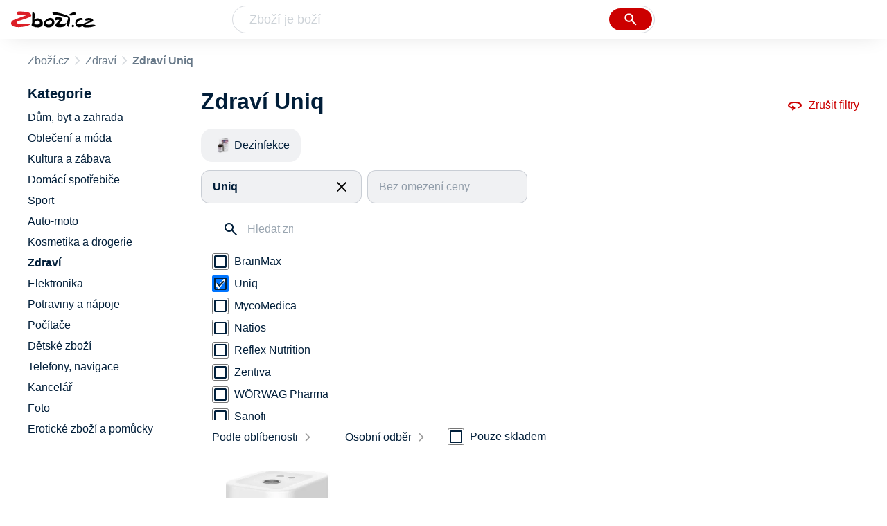

--- FILE ---
content_type: text/html
request_url: https://www.zbozi.cz/zdravi/?vyrobce=uniq
body_size: 6672
content:
<html lang="cs"><head><meta charset="utf-8"><title>Zdraví Uniq - Zbozi.cz</title><meta content="width=device-width, initial-scale=1, interactive-widget=resizes-content" name="viewport"><meta content="Zboží.cz" name="og:site_name"><meta content="1 produktů v kategorii Zdraví Uniq. Porovnejte ceny, zjistěte dostupnost, přečtěte si recenze produktů nebo hodnocení e-shopů!" name="description"><meta content="Zdraví Uniq na Zboží.cz" property="og:title"><meta content="/img/zbozi-og-image.jpg" property="og:image"><meta content="Máme pro vás 1 výrobek v kategorii Zdraví Uniq. Výrobce: Uniq." property="og:description"><link href="https://www.zbozi.cz/zdravi/?vyrobce=uniq" rel="canonical"><script type="application/ld+json">[{"@context":"https:\u002F\u002Fschema.org","@type":"WebSite","name":"Zboží.cz","url":"https:\u002F\u002Fwww.zbozi.cz\u002Fzdravi\u002F?vyrobce=uniq","potentialAction":{"@type":"SearchAction","target":"https:\u002F\u002Fwww.zbozi.cz\u002Fhledej\u002F?q={query}","query-input":{"@type":"PropertyValueSpecification","valueRequired":"https:\u002F\u002Fschema.org\u002FTrue","valueName":"query"}},"publisher":{"@context":"https:\u002F\u002Fschema.org","@type":"Organization","name":"Zboží.cz","url":"https:\u002F\u002Fwww.zbozi.cz\u002F","logo":"https:\u002F\u002Fwww.zbozi.cz\u002Fimg\u002Flogo.png","sameAs":["https:\u002F\u002Fwww.facebook.com\u002Fzbozijebozi","https:\u002F\u002Ftwitter.com\u002Fzbozi_cz","https:\u002F\u002Fcs.wikipedia.org\u002Fwiki\u002FZbo%C5%BE%C3%AD.cz","https:\u002F\u002Fwww.wikidata.org\u002Fwiki\u002FQ24003313"],"email":"zbozi@firma.seznam.cz","telephone":"+420 234 694 333","funder":{"@type":"Organization","name":"Seznam.cz","legalName":"Seznam.cz, a.s."},"foundingDate":"2007","memberOf":{"@type":"Organization","name":"Seznam.cz","legalName":"Seznam.cz, a.s.","sameAs":["https:\u002F\u002Fseznam.cz\u002F","https:\u002F\u002Fo.seznam.cz\u002F","https:\u002F\u002Fcs.wikipedia.org\u002Fwiki\u002FSeznam.cz","https:\u002F\u002Fwww.wikidata.org\u002Fwiki\u002FQ3490485"]}},"sameAs":["https:\u002F\u002Fwww.facebook.com\u002Fzbozijebozi","https:\u002F\u002Ftwitter.com\u002Fzbozi_cz","https:\u002F\u002Fcs.wikipedia.org\u002Fwiki\u002FZbo%C5%BE%C3%AD.cz","https:\u002F\u002Fwww.wikidata.org\u002Fwiki\u002FQ24003313"],"about":"Na Zboží.cz najdete produkty z tisíců e-shopů, u kterých můžete porovnat jejich ceny. Recenze, údaje o ceně, dostupnosti a cenách dopravy vám pomohou se lépe rozhodnout!"},{"@context":"https:\u002F\u002Fschema.org","@type":"WebPage","name":"Zdraví Uniq - Zbozi.cz","description":"1 produktů v kategorii Zdraví Uniq. Porovnejte ceny, zjistěte dostupnost, přečtěte si recenze produktů nebo hodnocení e-shopů!","publisher":{"@context":"https:\u002F\u002Fschema.org","@type":"Organization","name":"Zboží.cz","url":"https:\u002F\u002Fwww.zbozi.cz\u002F","logo":"https:\u002F\u002Fwww.zbozi.cz\u002Fimg\u002Flogo.png","sameAs":["https:\u002F\u002Fwww.facebook.com\u002Fzbozijebozi","https:\u002F\u002Ftwitter.com\u002Fzbozi_cz","https:\u002F\u002Fcs.wikipedia.org\u002Fwiki\u002FZbo%C5%BE%C3%AD.cz","https:\u002F\u002Fwww.wikidata.org\u002Fwiki\u002FQ24003313"],"email":"zbozi@firma.seznam.cz","telephone":"+420 234 694 333","funder":{"@type":"Organization","name":"Seznam.cz","legalName":"Seznam.cz, a.s."},"foundingDate":"2007","memberOf":{"@type":"Organization","name":"Seznam.cz","legalName":"Seznam.cz, a.s.","sameAs":["https:\u002F\u002Fseznam.cz\u002F","https:\u002F\u002Fo.seznam.cz\u002F","https:\u002F\u002Fcs.wikipedia.org\u002Fwiki\u002FSeznam.cz","https:\u002F\u002Fwww.wikidata.org\u002Fwiki\u002FQ3490485"]}},"breadcrumb":{"@context":"https:\u002F\u002Fschema.org","@type":"BreadcrumbList","itemListElement":[{"@type":"ListItem","position":0,"item":{"@id":"https:\u002F\u002Fwww.zbozi.cz\u002F","name":"Zboží.cz"}},{"@type":"ListItem","position":1,"item":{"@id":"https:\u002F\u002Fwww.zbozi.cz\u002Fzdravi\u002F","name":"Zdraví"}},{"@type":"ListItem","position":2,"item":{"@id":"https:\u002F\u002Fwww.zbozi.cz\u002Fzdravi\u002F?vyrobce=uniq","name":"Zdraví Uniq"}}]},"relatedLink":["https:\u002F\u002Fwww.zbozi.cz\u002Fzdravi\u002Fzdravotnicky-material\u002Fdezinfekce\u002F?vyrobce=uniq"]}]</script><meta name="next-head-count" content="10"><meta content="IE=Edge" http-equiv="X-UA-Compatible"><meta content="origin" name="referrer"><meta content="Hyz1YOQsFrCoCFcTDiRJgQEZNSjZpwbf" name="seznam-wmt"><meta content="telephone=no" name="format-detection"><meta content="200" name="szn:status"><meta content="suHhONP08UQMf_D-hfPg27pcoJ_NjmTCwVpSozYPQZA" name="google-site-verification"><link href="/img/favicon/favicon.ico?version-9.745.0" rel="shortcut icon" type="image/x-icon"><link href="/img/favicon/apple-touch-icon-57x57.png?version-9.745.0" rel="apple-touch-icon" sizes="57x57"><link href="/img/favicon/apple-touch-icon-60x60.png?version-9.745.0" rel="apple-touch-icon" sizes="60x60"><link href="/img/favicon/apple-touch-icon-72x72.png?version-9.745.0" rel="apple-touch-icon" sizes="72x72"><link href="/img/favicon/apple-touch-icon-76x76.png?version-9.745.0" rel="apple-touch-icon" sizes="76x76"><link href="/img/favicon/apple-touch-icon-114x114.png?version-9.745.0" rel="apple-touch-icon" sizes="114x114"><link href="/img/favicon/apple-touch-icon-120x120.png?version-9.745.0" rel="apple-touch-icon" sizes="120x120"><link href="/img/favicon/apple-touch-icon-144x144.png?version-9.745.0" rel="apple-touch-icon" sizes="144x144"><link href="/img/favicon/apple-touch-icon-152x152.png?version-9.745.0" rel="apple-touch-icon" sizes="152x152"><link href="/img/favicon/apple-touch-icon-180x180.png?version-9.745.0" rel="apple-touch-icon" sizes="180x180"><meta content="#666666" name="msapplication-TileColor"><meta content="/img/favicon/browserconfig.xml?version-9.745.0" name="msapplication-config"><meta content="/img/favicon/mstile-144x144.png?version-9.745.0" name="msapplication-TileImage"><link href="/zbozi-cz.xml" rel="search" title="Zboží.cz" type="application/opensearchdescription+xml"><link as="font" crossorigin="anonymous" href="/fonts/icons.woff2?58805330" rel="preload" type="font/woff2"><link crossorigin="" href="https://login.szn.cz" rel="preconnect"><link crossorigin="" href="https://d25-a.sdn.cz/" rel="preconnect"><link crossorigin="" href="https://d48-a.sdn.cz/" rel="dns-prefetch"><link rel="preload" href="/_next/static/css/866170c4826f3f17.css" as="style"><link rel="stylesheet" href="/_next/static/css/866170c4826f3f17.css" data-n-g=""><link rel="preload" href="/_next/static/css/1b88c97fe6124dfe.css" as="style"><link rel="stylesheet" href="/_next/static/css/1b88c97fe6124dfe.css" data-n-p=""><link rel="preload" href="/_next/static/css/221f1aeeb8553ecc.css" as="style"><link rel="stylesheet" href="/_next/static/css/221f1aeeb8553ecc.css" data-n-p=""><link rel="preload" href="/_next/static/css/4f5060b4b85e0a28.css" as="style"><link rel="stylesheet" href="/_next/static/css/4f5060b4b85e0a28.css" data-n-p=""><link rel="stylesheet" type="text/css" href="/_next/static/css/cb8998fcb8aa61de.css"><link rel="stylesheet" type="text/css" href="/_next/static/css/3c722798e8c6097b.css"><link rel="stylesheet" type="text/css" href="/_next/static/css/922a987d124c19b4.css"><link rel="stylesheet" type="text/css" href="/_next/static/css/1ec8bc4d16b9a5f2.css"></head><body data-dot="zbozi"><div id="__next" data-reactroot=""><div id="root"><div class=""><div class="BlindHeading_root__X_Im1"></div><header class="LayoutHeader_layoutHeader__gynkb LayoutHeader_layoutHeader--fixed__LQYT_"><h5 class="BlindHeading_root__X_Im1" id="blind-header">Hlavička stránky</h5><div class="LayoutHeader_layoutHeader-wrap__6tR2F LayoutHeader_layoutHeader-wrap--fullHeader__Tbp3z"><div class="LayoutHeader_layoutHeader-items__C5TVs"><div class="Logo_root__vsGoe"><a class="Logo_link__Y6Fug" data-dot="lista_zbozi" href="/"><img alt="Zboží.cz" height="100%" src="/img/logo.svg" width="100%"></a></div><div id="LayoutHeader-col--search"><div class="SearchForm_searchFormWrapper__W4LS4"><form action="/hledej/" class="SearchForm_searchForm__6NxVO"><div class="SearchForm_searchInputWrapper__AwAcz"><input autocomplete="off" data-dot="lista_hledani_kurzor" id="q" name="q" placeholder="Zboží je boží" type="text" value=""><button class="Button_button__4em_S Button_searchButton__Zq_Do SearchForm_searchButton__lqDwK" data-dot="lista_hledani_naseptavac" title="Vyhledat" type="submit"><span><img class="Icon_icon__EEc5Z SearchForm_searchIcon__6fGRv SearchForm_searchInputIcon__gaOzY" src="/img/icons/search-4.svg"></span></button></div><div class="Suggest_root__5TNs7" id="suggest-results"></div></form></div></div><div class="LayoutHeader_layoutHeader--links__DBGXx"><div class="Logo_root__vsGoe"><a class="Logo_link__Y6Fug" data-dot="lista_zbozi" href="/"><img alt="Zboží.cz" height="100%" src="/img/logo.svg" width="100%"></a></div><szn-login-widget></szn-login-widget><a href="https://www.seznam.cz">Seznam.cz</a></div></div></div></header><div class="Category_root__Mim4Z" data-dot="kategorie" id="page"><h1 class="BlindHeading_root__X_Im1" id="root-category">Zdraví</h1><div id="top-navigation"><nav class="Breadcrumbs_nav__SeL8U" data-dot="breadcrumbs"><h5 class="BlindHeading_root__X_Im1" id="blind-nav-breadcrumbs">Drobečková navigace</h5><span class="Breadcrumbs_item__Wy6ZM Breadcrumbs_itemZbozi__NEYPd"><a data-dot="link" href="/">Zboží.cz</a></span><span class="Breadcrumbs_item__Wy6ZM Breadcrumbs_lastOne__4gZwO"><a data-dot="link" href="/zdravi/">Zdraví</a></span><h1 class="Breadcrumbs_title__qWKPL">Zdraví Uniq</h1></nav></div><h5 class="BlindHeading_root__X_Im1" id="blind-main">Hlavní obsah stránky</h5><main class="Category_main__8qzgD" data-dot="k-350"><div class="Category_right__oMkv8"><div class="animate" id="results-wrap"><div class="ResultsIntroduction_wrapper__P02kQ"><h2 class="ResultsIntroduction_title__3AsZX ResultsIntroduction_title--single__eDTU_">Zdraví Uniq</h2><a class="ResetFiltersButton_resetButton__xNUgT" data-dot="zrusit-filtry" href="/zdravi/"><img class="Icon_icon__EEc5Z ResetFiltersButton_icon__nb5JQ" src="/img/icons/360.svg">Zrušit filtry</a></div><nav class="CategoryMenuMobile_root__p8UR7" data-dot="vyber-kategorie"><h5 class="BlindHeading_root__X_Im1" id="blind-category">Kategorie</h5><ul class="CategoryMenuList_root__gZj4D CategoryMenuList_root--opened__48R3C"><li class="CategoryMenuList_wrapper__aA5Iq"><a class=" CategoryMenuItemDesktop_item__MWHza preventDefault" href="/zdravi/zdravotnicky-material/dezinfekce/?vyrobce=uniq"><div class="CategoryMenuItemDesktop_imageContainer__HaDOe"><img alt="Dezinfekce" class="CategoryMenuItemDesktop_image__RZTcJ" src="https://d25-a.sdn.cz/d_25/d_16011453/img/89/320x200_PxJ7cY.jpg?fl=res%2C70%2C70%2C1%2Cfff%7Cwebp%2C80"></div><span class="CategoryMenuItemDesktop_name__MIH2Y">Dezinfekce</span></a></li></ul></nav><div class="HorizontalFiltersContainer_root__oJQ_i" data-dot="filtry"><div class="Dropdown_root__VbJpM HorizontalFilterItem_root__BMHEi HorizontalFilterItem_root--selected__HYXfl" data-dot="vyrobce"><button class="Dropdown_opener__6vBG7" id="vyrobceButton" type="button"><div class="HorizontalFilterItem_labelWrapper__7sghO"><div class="HorizontalFilterItem_label__u1MBX HorizontalFilterItem_label--selected__Eh4Mr" data-dot="otevrit">Uniq</div><div class="HorizontalFilterItem_closeButton__pQkHf" data-dot="zrusit" title="Odebrat filtr"><img class="Icon_icon__EEc5Z HorizontalFilterItem_icon__EsXNx" src="/img/icons/close.svg"></div></div></button><ul class="Dropdown_list__DYJqn HorizontalFilterItem_menu__tdRxD HorizontalFilterItem_menu--phantom-opened__Sea9k" style="min-width: 260px;"><div class="HorizontalFilterItem_menuInner__frkTe"><div class="Parameter_root__3umeN Parameter_root--horizontal__o_yso"><div class="Parameter_accordionContent__uzl6k"><div class="Manufacturer_wrapper__ky7PU"><input class="SearchInput_input__Smqur Manufacturer_searchInput__M_h3a" data-dot="hledat" placeholder="Hledat značku" type="text" value=""></div><div><div class=""><div class="Filters_wrapper__8_Nrp"><div class="Checkbox_wrapper__t6XrW" data-dot="brainmax"><input class="Checkbox_input__HROmJ" type="checkbox" id="0-brainmax" readonly=""><label class="Checkbox_label__2Tyla" for="0-brainmax"><a class="Filters_anchor__FZbEK" href="/zdravi/?vyrobce=brainmax"><div class="Filters_renderLabel__MFROa">BrainMax</div></a></label></div></div><div class="Filters_wrapper__8_Nrp"><div class="Checkbox_wrapper__t6XrW" data-dot="zrusit"><input class="Checkbox_input__HROmJ" type="checkbox" id="1-uniq" readonly="" checked=""><label class="Checkbox_label__2Tyla" for="1-uniq"><a class="Filters_anchor__FZbEK" href="/zdravi/"><div class="Filters_renderLabel__MFROa">Uniq</div></a></label></div></div><div class="Filters_wrapper__8_Nrp"><div class="Checkbox_wrapper__t6XrW" data-dot="mycomedica"><input class="Checkbox_input__HROmJ" type="checkbox" id="2-mycomedica" readonly=""><label class="Checkbox_label__2Tyla" for="2-mycomedica"><a class="Filters_anchor__FZbEK" href="/zdravi/?vyrobce=mycomedica"><div class="Filters_renderLabel__MFROa">MycoMedica</div></a></label></div></div><div class="Filters_wrapper__8_Nrp"><div class="Checkbox_wrapper__t6XrW" data-dot="natios"><input class="Checkbox_input__HROmJ" type="checkbox" id="3-natios" readonly=""><label class="Checkbox_label__2Tyla" for="3-natios"><a class="Filters_anchor__FZbEK" href="/zdravi/?vyrobce=natios"><div class="Filters_renderLabel__MFROa">Natios</div></a></label></div></div><div class="Filters_wrapper__8_Nrp"><div class="Checkbox_wrapper__t6XrW" data-dot="reflex-nutrition"><input class="Checkbox_input__HROmJ" type="checkbox" id="4-reflex-nutrition" readonly=""><label class="Checkbox_label__2Tyla" for="4-reflex-nutrition"><a class="Filters_anchor__FZbEK" href="/zdravi/?vyrobce=reflex-nutrition"><div class="Filters_renderLabel__MFROa">Reflex Nutrition</div></a></label></div></div><div class="Filters_wrapper__8_Nrp"><div class="Checkbox_wrapper__t6XrW" data-dot="zentiva"><input class="Checkbox_input__HROmJ" type="checkbox" id="5-zentiva" readonly=""><label class="Checkbox_label__2Tyla" for="5-zentiva"><a class="Filters_anchor__FZbEK" href="/zdravi/?vyrobce=zentiva"><div class="Filters_renderLabel__MFROa">Zentiva</div></a></label></div></div><div class="Filters_wrapper__8_Nrp"><div class="Checkbox_wrapper__t6XrW" data-dot="worwag-pharma"><input class="Checkbox_input__HROmJ" type="checkbox" id="6-worwag-pharma" readonly=""><label class="Checkbox_label__2Tyla" for="6-worwag-pharma"><a class="Filters_anchor__FZbEK" href="/zdravi/?vyrobce=worwag-pharma"><div class="Filters_renderLabel__MFROa">WÖRWAG Pharma</div></a></label></div></div><div class="Filters_wrapper__8_Nrp"><div class="Checkbox_wrapper__t6XrW" data-dot="sanofi"><input class="Checkbox_input__HROmJ" type="checkbox" id="7-sanofi" readonly=""><label class="Checkbox_label__2Tyla" for="7-sanofi"><a class="Filters_anchor__FZbEK" href="/zdravi/?vyrobce=sanofi"><div class="Filters_renderLabel__MFROa">Sanofi</div></a></label></div></div><div class="Filters_wrapper__8_Nrp"><div class="Checkbox_wrapper__t6XrW" data-dot="johnson-johnson"><input class="Checkbox_input__HROmJ" type="checkbox" id="8-johnson-johnson" readonly=""><label class="Checkbox_label__2Tyla" for="8-johnson-johnson"><a class="Filters_anchor__FZbEK" href="/zdravi/?vyrobce=johnson-johnson"><div class="Filters_renderLabel__MFROa">Johnson &amp; Johnson</div></a></label></div></div></div><div class="Filters_hasPopularItems__6pvHR"><div class="Filters_wrapper__8_Nrp"><div class="Checkbox_wrapper__t6XrW" data-dot="zrusit"><input class="Checkbox_input__HROmJ" type="checkbox" id="0-uniq_popular" readonly="" checked=""><label class="Checkbox_label__2Tyla" for="0-uniq_popular"><a class="Filters_anchor__FZbEK" href="/zdravi/"><div class="Filters_renderLabel__MFROa">Uniq</div></a></label></div></div><div class="Filters_wrapper__8_Nrp"><div class="Checkbox_wrapper__t6XrW" data-dot="brainmax"><input class="Checkbox_input__HROmJ" type="checkbox" id="1-brainmax_popular" readonly=""><label class="Checkbox_label__2Tyla" for="1-brainmax_popular"><a class="Filters_anchor__FZbEK" href="/zdravi/?vyrobce=brainmax"><div class="Filters_renderLabel__MFROa">BrainMax</div></a></label></div></div><div class="Filters_wrapper__8_Nrp"><div class="Checkbox_wrapper__t6XrW" data-dot="johnson-johnson"><input class="Checkbox_input__HROmJ" type="checkbox" id="2-johnson-johnson_popular" readonly=""><label class="Checkbox_label__2Tyla" for="2-johnson-johnson_popular"><a class="Filters_anchor__FZbEK" href="/zdravi/?vyrobce=johnson-johnson"><div class="Filters_renderLabel__MFROa">Johnson &amp; Johnson</div></a></label></div></div><div class="Filters_wrapper__8_Nrp"><div class="Checkbox_wrapper__t6XrW" data-dot="mycomedica"><input class="Checkbox_input__HROmJ" type="checkbox" id="3-mycomedica_popular" readonly=""><label class="Checkbox_label__2Tyla" for="3-mycomedica_popular"><a class="Filters_anchor__FZbEK" href="/zdravi/?vyrobce=mycomedica"><div class="Filters_renderLabel__MFROa">MycoMedica</div></a></label></div></div><div class="Filters_wrapper__8_Nrp"><div class="Checkbox_wrapper__t6XrW" data-dot="natios"><input class="Checkbox_input__HROmJ" type="checkbox" id="4-natios_popular" readonly=""><label class="Checkbox_label__2Tyla" for="4-natios_popular"><a class="Filters_anchor__FZbEK" href="/zdravi/?vyrobce=natios"><div class="Filters_renderLabel__MFROa">Natios</div></a></label></div></div><div class="Filters_wrapper__8_Nrp"><div class="Checkbox_wrapper__t6XrW" data-dot="reflex-nutrition"><input class="Checkbox_input__HROmJ" type="checkbox" id="5-reflex-nutrition_popular" readonly=""><label class="Checkbox_label__2Tyla" for="5-reflex-nutrition_popular"><a class="Filters_anchor__FZbEK" href="/zdravi/?vyrobce=reflex-nutrition"><div class="Filters_renderLabel__MFROa">Reflex Nutrition</div></a></label></div></div><div class="Filters_wrapper__8_Nrp"><div class="Checkbox_wrapper__t6XrW" data-dot="sanofi"><input class="Checkbox_input__HROmJ" type="checkbox" id="6-sanofi_popular" readonly=""><label class="Checkbox_label__2Tyla" for="6-sanofi_popular"><a class="Filters_anchor__FZbEK" href="/zdravi/?vyrobce=sanofi"><div class="Filters_renderLabel__MFROa">Sanofi</div></a></label></div></div><div class="Filters_wrapper__8_Nrp"><div class="Checkbox_wrapper__t6XrW" data-dot="worwag-pharma"><input class="Checkbox_input__HROmJ" type="checkbox" id="7-worwag-pharma_popular" readonly=""><label class="Checkbox_label__2Tyla" for="7-worwag-pharma_popular"><a class="Filters_anchor__FZbEK" href="/zdravi/?vyrobce=worwag-pharma"><div class="Filters_renderLabel__MFROa">WÖRWAG Pharma</div></a></label></div></div><div class="Filters_wrapper__8_Nrp"><div class="Checkbox_wrapper__t6XrW" data-dot="zentiva"><input class="Checkbox_input__HROmJ" type="checkbox" id="8-zentiva_popular" readonly=""><label class="Checkbox_label__2Tyla" for="8-zentiva_popular"><a class="Filters_anchor__FZbEK" href="/zdravi/?vyrobce=zentiva"><div class="Filters_renderLabel__MFROa">Zentiva</div></a></label></div></div></div></div></div></div></div></ul></div><div class="Dropdown_root__VbJpM HorizontalFilterItem_root__BMHEi HorizontalFilterItem_root--disabled__OO3qK" data-dot="cena"><button class="Dropdown_opener__6vBG7" id="priceButton" type="button"><div><div>Bez omezení ceny</div></div></button></div></div><div class="Category_filtersButtons__lqoDS FiltersButtons_buttons__mxqDT"><button class="Button_button__4em_S Button_secondary__RrDLM FiltersButtons_button__o59fl" data-dot="filter-button"><span>Filtr (1)<img class="Icon_icon__EEc5Z FiltersButtons_icon__SkXFR" src="/img/icons/tune.svg"></span></button><button class="Button_button__4em_S Button_secondary__RrDLM FiltersButtons_button__o59fl" data-dot="sorting-button"><span><img class="Icon_icon__EEc5Z FiltersButtons_icon__SkXFR" src="/img/icons/sync.svg"></span></button></div><div class="FiltersButtons_filtersAndSorting__HC6Ux"><div class="Dropdown_root__VbJpM SortingDropdown_sorting__B3DPp" data-dot="filtry/razeni"><button class="Dropdown_opener__6vBG7" id="dropdownMenuButton" type="button">Podle oblíbenosti</button><ul class="Dropdown_list__DYJqn"><li><span>Podle oblíbenosti</span></li><li><button data-dot="nejlevnejsi" class="">Od nejlevnějšího</button></li><li><button data-dot="nejdrazsi" class="">Od nejdražšího</button></li></ul></div><div class="Dropdown_root__VbJpM RegionsDropdown_root__b_6yB" data-dot=""><button class="Dropdown_opener__6vBG7" id="dropdownMenuButton" type="button">Osobní odběr</button><ul class="Dropdown_list__DYJqn RegionsDropdown_menu__EAsbJ"><div class="Regions_accordionWrapper__VdaRu" data-dot="vydejni-mista"><div class="CustomAccordion_title__fewXI Regions_accordion__rq1AY CustomAccordion_isClosed__fw4x9 CustomAccordion_desktopAlwaysOpen__21WjN" data-dot="open"><div class="Regions_heading__ilgDo">Osobní odběr</div><span class="Regions_selectedValue__za7AL">Celá ČR</span></div><div class="rah-static rah-static--height-zero CustomAccordion_desktopOpen__M3zLj" style="height: 0px; overflow: hidden;"><div style="display: none;"><div class="Regions_wrapper__gEK7N"><div class="Regions_searchInputWrapper__8WLHO"><input class="SearchInput_input__Smqur Regions_searchInput__66w5N" placeholder="Hledat místo" type="text" value=""></div><div class="RadioButton_wrapper__VH5NQ" data-dot="CZ010"><input class="RadioButton_input__3u8NP" type="radio" id="CZ010" readonly=""><label class="RadioButton_label__LS1qf" for="CZ010">Praha</label></div><div class="RadioButton_wrapper__VH5NQ" data-dot="CZ020"><input class="RadioButton_input__3u8NP" type="radio" id="CZ020" readonly=""><label class="RadioButton_label__LS1qf" for="CZ020">Středočeský kraj</label></div><div class="RadioButton_wrapper__VH5NQ" data-dot="CZ031"><input class="RadioButton_input__3u8NP" type="radio" id="CZ031" readonly=""><label class="RadioButton_label__LS1qf" for="CZ031">Jihočeský kraj</label></div><div class="RadioButton_wrapper__VH5NQ" data-dot="CZ032"><input class="RadioButton_input__3u8NP" type="radio" id="CZ032" readonly=""><label class="RadioButton_label__LS1qf" for="CZ032">Plzeňský kraj</label></div><div class="RadioButton_wrapper__VH5NQ" data-dot="CZ041"><input class="RadioButton_input__3u8NP" type="radio" id="CZ041" readonly=""><label class="RadioButton_label__LS1qf" for="CZ041">Karlovarský kraj</label></div><div class="RadioButton_wrapper__VH5NQ" data-dot="CZ042"><input class="RadioButton_input__3u8NP" type="radio" id="CZ042" readonly=""><label class="RadioButton_label__LS1qf" for="CZ042">Ústecký kraj</label></div><div class="RadioButton_wrapper__VH5NQ" data-dot="CZ051"><input class="RadioButton_input__3u8NP" type="radio" id="CZ051" readonly=""><label class="RadioButton_label__LS1qf" for="CZ051">Liberecký kraj</label></div><div class="RadioButton_wrapper__VH5NQ" data-dot="CZ052"><input class="RadioButton_input__3u8NP" type="radio" id="CZ052" readonly=""><label class="RadioButton_label__LS1qf" for="CZ052">Královehradecký kraj</label></div><div class="RadioButton_wrapper__VH5NQ" data-dot="CZ053"><input class="RadioButton_input__3u8NP" type="radio" id="CZ053" readonly=""><label class="RadioButton_label__LS1qf" for="CZ053">Pardubický kraj</label></div><div class="RadioButton_wrapper__VH5NQ" data-dot="CZ061"><input class="RadioButton_input__3u8NP" type="radio" id="CZ061" readonly=""><label class="RadioButton_label__LS1qf" for="CZ061">Vysočina</label></div><div class="RadioButton_wrapper__VH5NQ" data-dot="CZ062"><input class="RadioButton_input__3u8NP" type="radio" id="CZ062" readonly=""><label class="RadioButton_label__LS1qf" for="CZ062">Jihomoravský kraj</label></div><div class="RadioButton_wrapper__VH5NQ" data-dot="CZ071"><input class="RadioButton_input__3u8NP" type="radio" id="CZ071" readonly=""><label class="RadioButton_label__LS1qf" for="CZ071">Olomoucký kraj</label></div><div class="RadioButton_wrapper__VH5NQ" data-dot="CZ072"><input class="RadioButton_input__3u8NP" type="radio" id="CZ072" readonly=""><label class="RadioButton_label__LS1qf" for="CZ072">Zlínský kraj</label></div><div class="RadioButton_wrapper__VH5NQ" data-dot="CZ080"><input class="RadioButton_input__3u8NP" type="radio" id="CZ080" readonly=""><label class="RadioButton_label__LS1qf" for="CZ080">Moravskoslezský kraj</label></div></div></div></div></div></ul></div><div class="Availability_wrapper__XJ88Q FiltersButtons_availability__jP5Cf" data-dot="dostupnost"><div class="Availability_heading__dQaVY">Dostupnost</div><div class="Checkbox_wrapper__t6XrW" data-dot="pouze-skladem"><input class="Checkbox_input__HROmJ" type="checkbox" id="pouze-skladem" readonly=""><label class="Checkbox_label__2Tyla" for="pouze-skladem">Pouze skladem</label></div></div></div><div><h5 class="BlindHeading_root__X_Im1" id="blind-article-products">Seznam produktů kategorie</h5><section><div class="Results_resultsList__RovpZ Results_resultsList--default__IRAXQ" data-dot="produkty"><article class="ProductDefault_product__0U6Px"><div class="ProductDefault_content__h7i_9"><div class="ProductDefault_imageLinkWrap__bzC_p"><a class="ProductDefault_imageLink__sIQTU" data-dot="image" href="/vyrobek/uniq-lyfro-flow/"><img alt="Zdraví Uniq Lyfro Flow" src="https://d25-a.sdn.cz/d_25/c_img_QN_Ha/Jj6ciC.jpeg?fl=res%2C350%2C350%2C1%2Cfff%7Cwebp%2C80"></a></div><div class="ProductDefault_mainContent__KlrXv"><div class="ProductDefault_itemInfo___HQpu"><a data-dot="text" href="/vyrobek/uniq-lyfro-flow/"><h3 class="ProductDefault_name__OxvGy">Uniq Lyfro Flow</h3></a><div class="ProductDefault_compareRatingWrapper__Xhu4F"></div><div class="ProductDefault_priceWrapper__sIIzj"><p class="ColorfulPrice_price__Zh7jY ProductDefault_price__IFtSb">od&nbsp;279&nbsp;Kč</p></div><p class="ProductDefault_info__dnIHc ProductDefault_description__57T69 ProductDefault_descriptionVisible__7loL4">S bezdotykovým rozprašovačem antibakteriálního spreje Lyfro Flow můžete ruce dezinfikovat kdykoli a kdekoliv. Je vybaven inteligentními senzory, které rozpoznají přítomnost ruky na vzdálenost…</p></div><div class="ProductDefault_itemAdditionalInfo__AyWcY"><p class="ColorfulPrice_price__Zh7jY ProductDefault_price__IFtSb">od&nbsp;279&nbsp;Kč</p><div class="ProductDefault_shopInfo__opWMy"><p class="ProductDefault_shopCount__vvMPl">v 2 obchodech</p></div><a class="ProductDefault_shopButton__AMDOg" data-dot="button" href="/vyrobek/uniq-lyfro-flow/">Porovnat ceny</a></div></div></div></article><div class="Results_ads__Upocm"></div></div></section><div></div></div><div class="Category_linksFooter__v_Iff"><div class="LinksFooter_root__Wof_A"><div class="LinksFooter_wrapper__g0aOG LinksFooter_noPadding__G2bMj"></div></div></div></div></div><div class="Category_left__bRYN0 Category_left--swappedColumnsForPhantom__bZfbK"><h5 class="BlindHeading_root__X_Im1" id="blind-complementary-filters">Filtry</h5><div class="Category_filters__DL2gR" data-dot="filtry"><header class="ResultFilters_header__ChdHB"><div class="ResultFilters_heading__lBnbI">Filtrování</div><a href="/zdravi/">Smazat všechny filtry</a></header><div class="CategoryFilter_wrapper__DJBif" data-dot="kategoricky-strom"><h2 class="CategoryFilter_heading__hmpIv">Kategorie</h2><div class="CategoryFilter_anchor__1k0gl CategoryFilter_link__G1Efi" data-dot="dum-byt-a-zahrada">Dům, byt a zahrada</div><div class="CategoryFilter_anchor__1k0gl CategoryFilter_link__G1Efi" data-dot="obleceni-a-moda">Oblečení a móda</div><div class="CategoryFilter_anchor__1k0gl CategoryFilter_link__G1Efi" data-dot="kultura-a-zabava">Kultura a zábava</div><div class="CategoryFilter_anchor__1k0gl CategoryFilter_link__G1Efi" data-dot="domaci-spotrebice">Domácí spotřebiče</div><div class="CategoryFilter_anchor__1k0gl CategoryFilter_link__G1Efi" data-dot="sport">Sport</div><div class="CategoryFilter_anchor__1k0gl CategoryFilter_link__G1Efi" data-dot="auto-moto">Auto-moto</div><div class="CategoryFilter_anchor__1k0gl CategoryFilter_link__G1Efi" data-dot="kosmetika-a-drogerie">Kosmetika a drogerie</div><div class="CategoryFilter_anchor__1k0gl CategoryFilter_link__G1Efi CategoryFilter_selected__8B1_i" data-dot="zdravi">Zdraví</div><div class="CategoryFilter_anchor__1k0gl CategoryFilter_link__G1Efi" data-dot="elektronika">Elektronika</div><div class="CategoryFilter_anchor__1k0gl CategoryFilter_link__G1Efi" data-dot="potraviny-a-napoje">Potraviny a nápoje</div><div class="CategoryFilter_anchor__1k0gl CategoryFilter_link__G1Efi" data-dot="pocitace">Počítače</div><div class="CategoryFilter_anchor__1k0gl CategoryFilter_link__G1Efi" data-dot="detske-zbozi">Dětské zboží</div><div class="CategoryFilter_anchor__1k0gl CategoryFilter_link__G1Efi" data-dot="telefony-navigace">Telefony, navigace</div><div class="CategoryFilter_anchor__1k0gl CategoryFilter_link__G1Efi" data-dot="kancelar">Kancelář</div><div class="CategoryFilter_anchor__1k0gl CategoryFilter_link__G1Efi" data-dot="foto">Foto</div><div class="CategoryFilter_anchor__1k0gl CategoryFilter_link__G1Efi" data-dot="eroticke-zbozi-a-pomucky">Erotické zboží a pomůcky</div></div></div></div></main><div id="filters-popup-wrapper"></div></div><div class="LayoutFooter_screenFilling__DnPqJ"></div><footer class="LayoutFooter_layoutFooter__x1cZ6" id="layout-footer" role="contentinfo"><h5 class="BlindHeading_root__X_Im1" id="blind-footer">Patička stránky</h5><ul aria-labelledby="blind-footer" role="navigation"><h5 class="BlindHeading_root__X_Im1" id="blind-footer">Menu patičky stránky</h5><li class="LayoutFooter_desktop__eluFI"><a href="//www.sklik.cz/premises/create">Přidat obchod</a></li><li><a href="//napoveda.sklik.cz/inzerce-nakupy/">Nápověda</a></li><li class="LayoutFooter_desktop__eluFI"><a href="http://zbozi.seznamblog.cz/">Blog</a></li><li class="LayoutFooter_desktop__eluFI"><a href="//prodejce.seznam.cz">Administrace</a></li><li><a href="//www.seznam.cz/ochranaudaju">Ochrana údajů</a></li><li><button>Nastavení personalizace</button></li><li><button>Odvolat souhlas</button></li><li><a href="//www.seznam.cz/reklama/cz/obsahovy-web/sluzba-zbozi">Reklama</a></li><li><a href="//napoveda.sklik.cz/kontaktni-formular/">Kontakt</a></li><li><a href="//kariera.seznam.cz/ecommerce/">Kariéra</a></li></ul><p>© 1996 – 2026 Seznam.cz, a.s.</p></footer></div></div></div>
<next-route-announcer><p aria-live="assertive" id="__next-route-announcer__" role="alert" style="border: 0px; clip: rect(0px, 0px, 0px, 0px); height: 1px; margin: -1px; overflow: hidden; padding: 0px; position: absolute; width: 1px; white-space: nowrap; overflow-wrap: normal;"></p></next-route-announcer></body></html>

--- FILE ---
content_type: text/css
request_url: https://www.zbozi.cz/_next/static/css/1b88c97fe6124dfe.css
body_size: 6851
content:
.BlindHeading_root__X_Im1{left:-5000px!important;position:absolute!important;top:-5000px!important}.SponsoredLabel_sponsored__lMNwh{background-color:#ef801a;border:2px solid var(--background-white-color);border-radius:30px;color:var(--white-text-color);font-size:12px;font-style:normal;font-weight:700;left:-4px;line-height:16px;padding:3px 8px;position:absolute;top:-16px;z-index:4}@media screen and (min-width:980px){.SponsoredLabel_sponsored__lMNwh{left:0;top:-6px}}.Rating_rating__k8hKZ{display:inline-block;position:relative}.Rating_stars__21jB2 span{background-image:url(/img/icons/star-empty.svg);background-repeat:no-repeat;display:inline-block;height:15px;margin-right:1px;width:16px;z-index:0}.Rating_stars__21jB2.Rating_filled__1xL2r{left:0;overflow:hidden;position:absolute;top:0;white-space:nowrap}.Rating_stars__21jB2.Rating_filled__1xL2r span{background-image:url(/img/icons/star-full.svg);z-index:1}.Button_button__4em_S{background:none;border:none;color:var(--black-text-color);cursor:pointer;height:48px;line-height:1.5;margin:0;outline:none;padding:12px 6px}.Button_primary__WBpuu{background:var(--red-color);border-radius:12px;color:var(--white-text-color);font-size:18px;line-height:1.3333333333}.Button_close__loRzE,.Button_secondary__RrDLM{background-color:var(--light-grey-color);border-radius:52px;color:var(--black-text-color);font-size:16px}@media screen and (min-width:980px){.Button_close__loRzE,.Button_secondary__RrDLM{background-color:var(--light-grey-color)}}.Button_primaryLight__ua5Ba{background:var(--light-red-color);border-radius:12px;color:var(--red-color);font-size:16px;font-weight:700;padding:12px 24px;transition:background-color .2s ease-in-out,color .2s ease-in-out}.Button_primaryLight__ua5Ba:hover{background:var(--red-color);color:var(--white-text-color)}.Button_normal__HFJaT{background:var(--light-grey-color);border-radius:12px;color:var(--black-text-color);font-size:16px}.Button_searchButton__Zq_Do{background:var(--red-color);border-radius:0 12px 12px 0;margin:0}.Button_backButton__sGw31{overflow:hidden;text-overflow:ellipsis;white-space:nowrap;color:var(--grey-color);font-size:16px;height:20px;margin:0;max-width:100%;padding:0}.Button_backButton__sGw31:before{color:inherit;content:"";display:inline-block;font-family:icons;font-size:.65em;margin-right:5px;position:relative;top:-2px}.Button_selected__Bh2g6{background:var(--background-white-color);border:2px solid var(--black-text-color);border-radius:52px;color:var(--black-text-color);font-size:16px;padding-bottom:10px;padding-top:10px}.Button_close__loRzE{background-color:var(--background-dark-grey-color);padding-left:16px;padding-right:16px;right:12px;top:12px}.Button_close__loRzE svg{height:24px;width:24px}.Button_white__ROWpu{background:var(--background-white-color);border:none;font-size:16px;padding:0}.Button_iconWithText__MecJv{align-items:center;display:flex;gap:8px;justify-content:space-between;padding-left:16px;padding-right:16px}.Button_iconWithText__MecJv svg{display:flex}.Button_iconWithText--left__dHt89{flex-direction:row}.Button_iconWithText--right__3danB{flex-direction:row-reverse}.Button_iconWithText--top__AWBO1{flex-direction:column}.Button_iconWithText--bottom__7TKdJ{flex-direction:column-reverse}.Overlay_overlay__GpzNm{display:block;inset:0;position:fixed}.Overlay_noScroll__1mRpG{height:auto;overflow:hidden;position:fixed;width:100%}.BottomPopup_popup__O7__l{background:var(--background-white-color);border-radius:16px 16px 0 0;bottom:0;box-sizing:border-box;display:flex;flex-flow:column;left:0;max-height:calc(100% - 40px);position:fixed;transform:translateY(100%);transition:all .3s;visibility:hidden;width:100%;z-index:10001}.BottomPopup_popup__O7__l.BottomPopup_opened__4L6Fr{transform:translateY(0);visibility:visible}.BottomPopup_closeButton__R3Zit{position:fixed;top:unset!important}.BottomPopup_isHidden__CQ3yo{display:none}.BottomPopup_closeButtonWrapper__OS2ZJ{position:absolute;right:12px;top:12px;z-index:10}.BottomPopup_overlay__Brsaf{background:rgba(0,0,0,.25);z-index:10000}.BottomPopup_completeOverlay__QnEEM{border-radius:unset;height:100%;max-height:unset}.SimpleBottomPopup_simplePopup__CCN8m{overflow:auto;padding:24px}.SimpleBottomPopup_header__5doW_{display:inline-block;font-size:20px;line-height:1.5;margin-bottom:8px;margin-right:44px;padding-right:8px}.SimpleModalContent_modalWrapper__HNBCl{align-items:center;display:flex;height:100%;justify-content:center;left:0;position:fixed;top:0;visibility:hidden;width:100%;z-index:10001}.SimpleModalContent_modalWrapper--opened__HbxLa{visibility:visible}.SimpleModalContent_modal__cCOzm{background:var(--background-white-color);border-radius:12px;box-sizing:border-box;display:flex;flex-flow:column;height:fit-content;max-height:80%;max-width:100%;overflow:auto;position:relative;width:fit-content}.SimpleModalContent_modal__cCOzm:has(.SimpleModalContent_modalWrapper--opened__HbxLa):before{background-color:var(--background-white-color);content:" ";inset:0;position:absolute;z-index:2}.SimpleModalContent_header__FTUF4{align-items:center;background-color:var(--background-white-color);box-sizing:border-box;display:flex;font-size:24px;line-height:1.5;padding:16px;position:sticky;top:0;width:100%;z-index:1}.SimpleModalContent_header--simpleString__IiIRq{justify-content:space-between;padding:32px 16px 20px 40px}.SimpleModalContent_closeButton__lv5k6{background:transparent!important}.SimpleModalContent_content__Vadyi{height:100%;overflow:hidden auto}.SimpleModalContent_content__Vadyi>ul{display:grid;grid-template-columns:1fr 1fr}.SimpleModalContent_content--offset__4CtUn{padding:20px 40px 40px}.OptionSwitcher_container__aXObi{display:grid;margin:0 auto;padding-left:56px;place-items:center;position:relative}.OptionSwitcher_mainContent__O0nPN{background-color:var(--light-grey-color);border-radius:52px;display:flex;gap:4px;padding:4px}.OptionSwitcher_option__OKb_g{background-color:transparent;border:none;border-radius:52px;color:var(--black-text-color);cursor:pointer;display:inline-flex;font-size:16px;font-weight:700;line-height:1.5;padding:8px 24px}.OptionSwitcher_option__OKb_g:focus{outline:none}.OptionSwitcher_option__OKb_g:disabled,.OptionSwitcher_option__OKb_g[aria-disabled=true]{color:var(--disabled-grey-color);cursor:default;pointer-events:none}.OptionSwitcher_option__OKb_g:not(:disabled,.OptionSwitcher_selected__2XwJh,[aria-disabled=true]):hover{background-color:var(--light-grey-color)}.OptionSwitcher_option__OKb_g.OptionSwitcher_selected__2XwJh{background-color:var(--background-white-color);box-shadow:0 2px 7px 0 rgba(0,0,0,.08)}.OptionSwitcher_extension__YxzAd{color:var(--disabled-grey-color);font-weight:400;margin:0 0 0 8px}.OptionSwitcher_extensionPlaceholder__4M_g2{color:transparent;margin:0 0 0 8px;-webkit-user-select:none;-ms-user-select:none;user-select:none}.EprelLabel_root__CXW2_{display:inline-block}.EprelLabel_clickable__CT6Hr{cursor:pointer}.EprelLabel_clickable__CT6Hr+div{display:inline-block}.EprelLabel_image__TYtXX{height:100%;object-fit:contain;width:100%}.EprelLabel_modalWrapper__rYOU8,.EprelLabel_modal__wOH5B{z-index:10003}@media screen and (max-aspect-ratio:3/2)and (min-width:642px),screen and (min-width:980px){.EprelLabel_modal__wOH5B [data-dot=close-icon]{background-color:var(--light-grey-color)!important;border-radius:52px;font-size:16px;position:absolute}}.EprelLabel_modal__wOH5B img{max-height:80vh;max-width:100%}@media screen and (max-width:641px){.EprelLabel_modal__wOH5B img{padding-top:24px}}@media screen and (min-width:980px){.EprelLabel_modal__wOH5B img{max-height:calc(80vh - 120px)}}.EprelLabel_modalContent__YjSl4{text-align:center}.ColorfulPrice_price__Zh7jY{color:var(--black-text-color)}.ColorfulPrice_price--hasDiscount__hY_Pc{color:var(--discount-color)}.ColorfulPrice_price--hasPriceBeforeDrop__qgis5{color:var(--price-drop-color)}.PriceLabel_label__DfcCk{border:2px solid var(--background-white-color);border-radius:12px;font-size:12px;padding:3px 8px;text-align:center;z-index:4}.PriceLabel_label--discountPercentage__VAnKX,.PriceLabel_label--new__kxOCt,.PriceLabel_label--priceDrop__x6vu5{color:var(--white-text-color)}.PriceLabel_label--discountPercentage__VAnKX{background-color:var(--discount-color)}.PriceLabel_label--new__kxOCt{background-color:var(--dark-grey-color)}.PriceLabel_label--priceDrop__x6vu5{background-color:var(--price-drop-color)}.SimpleModalContentOverride_modal__qfP8O:has([class*=SuccessContent_container__]){max-width:440px}.SimpleModalContentOverride_modal__qfP8O:has([class*=SuccessContent_container__]) [class*=SimpleModalContent_header__]{background:transparent;position:absolute}.SimpleModalContentOverride_modal__qfP8O:has([class*=SuccessContent_container__]) [class*=SimpleModalContent_header--simpleString__]{background:transparent;padding:0}.SimpleModalContentOverride_modal__qfP8O:has([class*=SuccessContent_container__]) [class*=SimpleModalContent_closeButton__]{padding:24px}.SimpleModalContentOverride_modal__qfP8O:has([class*=SuccessContent_container__]) [class*=SimpleModalContent_content__]{align-items:center;display:flex;justify-content:center;padding:40px}.SimpleModalContentOverride_modal__qfP8O:has([class*=SuccessContent_container__]) [class*=SimpleModalContent_content__]>[class*=SuccessContent_container__]{width:360px}@media screen and (max-aspect-ratio:3/2)and (min-width:642px),screen and (min-width:980px){.FeedbackModal_feedbackModal__4zk1a{width:var(--feedback-modal-width,600px)}.FeedbackModal_feedbackModal__4zk1a strong{padding-bottom:0}.FeedbackModal_feedbackModal__4zk1a>div:first-of-type{padding-top:16px}.FeedbackModal_feedbackModal__4zk1a:has([class*=SuccessContent_container__]){--feedback-modal-width:440px}}.FeedbackWidget_icon__es4Qe{height:20px!important;margin-right:8px!important;position:relative;top:-1px;width:20px!important}.FeedbackWidget_feedbackSent__mXVYc{cursor:inherit!important;text-decoration:none!important}.AnimatedInput_input__1uyWK{border:1px solid var(--white-text-grey-color);border-radius:16px;color:var(--black-text-color);font-size:18px;font-weight:400;line-height:1.2;outline:none;overflow:hidden;padding:18px;resize:none;width:calc(100% - 38px)}@media screen and (max-aspect-ratio:3/2)and (min-width:642px),screen and (min-width:980px){.AnimatedInput_input__1uyWK{font-size:16px}}.AnimatedInput_input__1uyWK:disabled{background-color:var(--disabled-input-color)}.AnimatedInput_input__1uyWK:focus:not(:disabled,:read-only){border:2px solid var(--black-text-color)}.AnimatedInput_input__1uyWK:-ms-input-placeholder{color:var(--disabled-grey-color)}.AnimatedInput_input__1uyWK::placeholder{color:var(--disabled-grey-color)}.AnimatedInput_placeholder__jgTL1{color:#ccc;font-size:18px;font-weight:400;left:20px;line-height:1.2;pointer-events:none;position:absolute;top:19px;transition:top .3s,left .3s,transform .3s}@media screen and (max-aspect-ratio:3/2)and (min-width:642px),screen and (min-width:980px){.AnimatedInput_placeholder__jgTL1{font-size:16px;top:20px}}.AnimatedInput_placeholder--focused__jtNz_{background-color:var(--background-white-color);border-radius:8px;color:var(--black-text-color);font-size:18px;left:4px;padding:0 8px;top:-8px;transform:translateY(0) scale(.8);z-index:2}@media screen and (max-aspect-ratio:3/2)and (min-width:642px),screen and (min-width:980px){.AnimatedInput_placeholder--focused__jtNz_{font-size:16px}}.AnimatedWrapper_relative__qg8XK{position:relative}.Checkbox_input__HROmJ{appearance:none;cursor:pointer;flex:0 0 auto;height:24px;margin:0 8px 0 0;position:relative;width:24px}.Checkbox_input__HROmJ:before{box-sizing:border-box;content:url(/img/icons/checkbox.svg);display:inline-block;filter:invert(8%) sepia(52%) saturate(2761%) hue-rotate(193deg) brightness(97%) contrast(99%);height:100%;padding:3px 0 0 3px;width:100%}.Checkbox_input__HROmJ[checked]:before{content:url(/img/icons/checkbox-checked.svg)}.Checkbox_input__HROmJ:disabled+label{color:var(--disabled-grey-solid-color);cursor:default}.Checkbox_input__HROmJ:disabled{background-color:transparent;cursor:default}.Checkbox_input__HROmJ:disabled:before{filter:invert(81%) sepia(10%) saturate(374%) hue-rotate(167deg) brightness(82%) contrast(81%)}.Checkbox_label__2Tyla{color:var(--black-text-color);cursor:pointer;flex-grow:1;font-size:18px;font-style:normal;font-weight:400;line-height:24px;vertical-align:top}@media screen and (min-width:980px){.Checkbox_label__2Tyla{font-size:16px;width:100%}.Checkbox_label__2Tyla:hover{color:var(--red-color)}}.Checkbox_wrapper__t6XrW{display:flex;margin:0 0 20px}@media screen and (min-width:980px){.Checkbox_wrapper__t6XrW{margin-bottom:8px}}.Checkbox_wrapper__t6XrW:last-of-type{margin-bottom:0}.FeedbackErrorMessage_root___1ftc{align-items:center;background:rgba(255,164,0,.12);border-radius:16px;display:flex;flex-direction:row;gap:8px;justify-content:center;margin-top:8px;padding:12px 24px}.FeedbackErrorMessage_errorMessage__9t0I7{color:#a86c00;font-size:16px;line-height:24px;margin:0;text-align:center}.SuccessContent_container__3GA5t{align-items:center;all:unset;box-sizing:border-box;display:flex;flex-direction:column;gap:16px}.SuccessContent_iconWrapper__aPfGr{align-items:center;display:flex;justify-content:center}.SuccessContent_icon__O8E5N{flex-shrink:0;height:80px;width:80px}.SuccessContent_message__EtlFt{all:unset;color:var(--black-text-color);display:block;font-size:20px;font-weight:400;line-height:1.4;text-align:center}.SuccessContent_message__EtlFt span{font-weight:700}@media screen and (max-width:641px){.SuccessContent_message__EtlFt{padding-bottom:24px}}.rc-tooltip.rc-tooltip-zoom-appear,.rc-tooltip.rc-tooltip-zoom-enter{opacity:0}.rc-tooltip.rc-tooltip-zoom-enter,.rc-tooltip.rc-tooltip-zoom-leave{display:block}.rc-tooltip-zoom-appear,.rc-tooltip-zoom-enter{opacity:0;animation-duration:.3s;animation-fill-mode:both;animation-timing-function:cubic-bezier(.18,.89,.32,1.28);animation-play-state:paused}.rc-tooltip-zoom-leave{animation-duration:.3s;animation-fill-mode:both;animation-timing-function:cubic-bezier(.6,-.3,.74,.05);animation-play-state:paused}.rc-tooltip-zoom-appear.rc-tooltip-zoom-appear-active,.rc-tooltip-zoom-enter.rc-tooltip-zoom-enter-active{animation-name:rcToolTipZoomIn;animation-play-state:running}.rc-tooltip-zoom-leave.rc-tooltip-zoom-leave-active{animation-name:rcToolTipZoomOut;animation-play-state:running}@keyframes rcToolTipZoomIn{0%{opacity:0;transform-origin:50% 50%;transform:scale(0)}to{opacity:1;transform-origin:50% 50%;transform:scale(1)}}@keyframes rcToolTipZoomOut{0%{opacity:1;transform-origin:50% 50%;transform:scale(1)}to{opacity:0;transform-origin:50% 50%;transform:scale(0)}}.rc-tooltip{position:absolute;z-index:1070;display:block;visibility:visible;font-size:12px;line-height:1.5;opacity:.9}.rc-tooltip-hidden{display:none}.rc-tooltip-placement-top,.rc-tooltip-placement-topLeft,.rc-tooltip-placement-topRight{padding:5px 0 9px}.rc-tooltip-placement-right,.rc-tooltip-placement-rightBottom,.rc-tooltip-placement-rightTop{padding:0 5px 0 9px}.rc-tooltip-placement-bottom,.rc-tooltip-placement-bottomLeft,.rc-tooltip-placement-bottomRight{padding:9px 0 5px}.rc-tooltip-placement-left,.rc-tooltip-placement-leftBottom,.rc-tooltip-placement-leftTop{padding:0 9px 0 5px}.rc-tooltip-inner{padding:8px 10px;color:#fff;text-align:left;text-decoration:none;background-color:#373737;border-radius:6px;box-shadow:0 0 4px rgba(0,0,0,.17);min-height:34px}.rc-tooltip-arrow{position:absolute;width:0;height:0;border-color:transparent;border-style:solid}.rc-tooltip-placement-top .rc-tooltip-arrow,.rc-tooltip-placement-topLeft .rc-tooltip-arrow,.rc-tooltip-placement-topRight .rc-tooltip-arrow{bottom:4px;margin-left:-5px;border-width:5px 5px 0;border-top-color:#373737}.rc-tooltip-placement-top .rc-tooltip-arrow{left:50%}.rc-tooltip-placement-topLeft .rc-tooltip-arrow{left:15%}.rc-tooltip-placement-topRight .rc-tooltip-arrow{right:15%}.rc-tooltip-placement-right .rc-tooltip-arrow,.rc-tooltip-placement-rightBottom .rc-tooltip-arrow,.rc-tooltip-placement-rightTop .rc-tooltip-arrow{left:4px;margin-top:-5px;border-width:5px 5px 5px 0;border-right-color:#373737}.rc-tooltip-placement-right .rc-tooltip-arrow{top:50%}.rc-tooltip-placement-rightTop .rc-tooltip-arrow{top:15%;margin-top:0}.rc-tooltip-placement-rightBottom .rc-tooltip-arrow{bottom:15%}.rc-tooltip-placement-left .rc-tooltip-arrow,.rc-tooltip-placement-leftBottom .rc-tooltip-arrow,.rc-tooltip-placement-leftTop .rc-tooltip-arrow{right:4px;margin-top:-5px;border-width:5px 0 5px 5px;border-left-color:#373737}.rc-tooltip-placement-left .rc-tooltip-arrow{top:50%}.rc-tooltip-placement-leftTop .rc-tooltip-arrow{top:15%;margin-top:0}.rc-tooltip-placement-leftBottom .rc-tooltip-arrow{bottom:15%}.rc-tooltip-placement-bottom .rc-tooltip-arrow,.rc-tooltip-placement-bottomLeft .rc-tooltip-arrow,.rc-tooltip-placement-bottomRight .rc-tooltip-arrow{top:4px;margin-left:-5px;border-width:0 5px 5px;border-bottom-color:#373737}.rc-tooltip-placement-bottom .rc-tooltip-arrow{left:50%}.rc-tooltip-placement-bottomLeft .rc-tooltip-arrow{left:15%}.rc-tooltip-placement-bottomRight .rc-tooltip-arrow{right:15%}.ProductFeedback_feedbackInfo__DqKeH{color:var(--grey-color);font-size:18px;font-weight:400;line-height:1.3333333333;overflow-wrap:break-word;padding-bottom:26px}@media screen and (max-aspect-ratio:3/2)and (min-width:642px),screen and (min-width:980px){.ProductFeedback_feedbackInfo__DqKeH{font-size:16px}}.ProductFeedback_feedbackParamData__m_Idi{color:var(--dark-grey-color);font-size:18px;line-height:1.2}@media screen and (max-aspect-ratio:3/2)and (min-width:642px),screen and (min-width:980px){.ProductFeedback_feedbackParamData__m_Idi{font-size:16px}}.ProductFeedback_feedbackIssues__sOp9s{display:flex;flex-direction:column;gap:16px}.ProductFeedback_feedbackIssues--withoutInfoText__ZTKCf{padding-top:26px}@media screen and (max-aspect-ratio:3/2)and (min-width:642px),screen and (min-width:980px){.ProductFeedback_feedbackIssues--withoutInfoText__ZTKCf{padding-top:0}}.ProductFeedback_feedbackIssue__hbLQx{font-size:18px!important;margin:0!important;width:fit-content!important}@media screen and (max-aspect-ratio:3/2)and (min-width:642px),screen and (min-width:980px){.ProductFeedback_feedbackIssue__hbLQx{font-size:16px!important}}.ProductFeedback_feedbackForm__4uhVb{display:flex;flex-direction:column;gap:24px;justify-content:center;margin-top:24px}.ProductFeedback_feedbackIssues__sOp9s:empty+.ProductFeedback_feedbackForm__4uhVb{margin-top:0}.ProductFeedback_feedbackRequiredField__7ESoZ{color:var(--grey-color);font-size:18px;line-height:1.5;margin:16px 0 0!important}@media screen and (max-aspect-ratio:3/2)and (min-width:642px),screen and (min-width:980px){.ProductFeedback_feedbackRequiredField__7ESoZ{font-size:16px}}.ProductFeedback_feedbackDisclaimer__QKipk{color:var(--grey-color);font-size:18px;line-height:1.3333333333}@media screen and (max-aspect-ratio:3/2)and (min-width:642px),screen and (min-width:980px){.ProductFeedback_feedbackDisclaimer__QKipk{font-size:16px}}.ProductFeedback_feedbackButton__AYuf8{font-size:18px!important;margin:0 auto!important;padding:12px 24px!important;width:fit-content!important}@media screen and (max-aspect-ratio:3/2)and (min-width:642px),screen and (min-width:980px){.ProductFeedback_feedbackButton__AYuf8{font-size:16px!important}}.ReactTooltip_tooltip__x8ejZ{background:var(--dark-grey-color);border-radius:4px;color:var(--white-text-color);font-size:14px;font-weight:400;line-height:1.2;opacity:1;padding:8px 16px}@media screen and (min-width:980px){.ReactTooltip_tooltip__x8ejZ{background:var(--background-white-color);border-radius:16px;box-shadow:0 4px 10px rgba(0,0,0,.25);display:block;margin-left:0;padding:16px;width:332px}.ReactTooltip_tooltip__x8ejZ *{font-size:16px;line-height:1.5;margin:0}.ReactTooltip_tooltip__x8ejZ [class=rc-tooltip-inner]{color:var(--black-text-color)}}.ReactTooltip_tooltip__x8ejZ [class=rc-tooltip-inner]{background-color:transparent;border-radius:0;box-shadow:none;color:#fff;min-height:unset;padding:0;text-align:left;text-decoration:none}@media screen and (min-width:980px){.ReactTooltip_tooltip__x8ejZ [class=rc-tooltip-inner]{color:var(--black-text-color)}}.ReactTooltip_isNewStyleOnMobile__1JCQE{background:var(--background-white-color);border-radius:16px;box-shadow:0 4px 10px rgba(0,0,0,.25);display:block;margin-left:0;padding:16px;width:332px}.ReactTooltip_isNewStyleOnMobile__1JCQE *{font-size:16px;line-height:1.5;margin:0}.ReactTooltip_isNewStyleOnMobile__1JCQE [class=rc-tooltip-inner]{color:var(--black-text-color)}.DebugTableOffer_root__MsVgu table{min-width:1000px}.DebugTableOffer_buttons__34NXd{display:flex;gap:8px;margin:8px 0}.DebugTable_root__Owwhy{border:1px solid var(--orange-color)!important;border-collapse:collapse!important;display:table!important;height:auto!important;text-align:center!important;width:100%!important}.DebugTable_root__Owwhy td,.DebugTable_root__Owwhy th{padding:5px}.DebugTable_root__Owwhy td{background:var(--background-white-color);border-bottom:1px solid var(--orange-color);border-left:1px solid var(--orange-color)}.DebugTable_root__Owwhy td:first-child{border-left:none}.DebugTable_root__Owwhy tr:last-child td{border-bottom:none}.DebugTable_root__Owwhy th{background:var(--orange-color);border-bottom:1px solid var(--orange-color);color:var(--white-text-color)}.DebugTable_root__Owwhy .DebugTable_relevance__XMBo_{color:var(--red-color);cursor:pointer;text-decoration:underline}.DebugTable_root__Owwhy a{text-decoration:underline}.DebugModal_iconWrap__VXZEu{margin-bottom:8px}.DebugModal_icon__H7HDR{background:var(--orange-color);border:2px solid var(--orange-color);border-radius:36px;cursor:pointer;height:20px;padding:4px;width:20px}.DebugModal_icon__H7HDR path{fill:var(--white-text-color)}.ProductCarouselItem_root__EaEkY{display:flex;flex-grow:0;flex-shrink:0;flex-basis:calc(25% - 4px);flex-direction:column;min-width:148px}.ProductCarouselItem_root__EaEkY:first-child{margin-left:24px}@media screen and (min-width:980px){.ProductCarouselItem_root__EaEkY:first-child{margin-left:8px}}.ProductCarouselItem_root__EaEkY:last-child{padding-right:16px}@media screen and (min-width:980px){.ProductCarouselItem_root__EaEkY:last-child{padding-right:0}}@media screen and (min-width:642px){.ProductCarouselItem_root__EaEkY{flex-grow:0;flex-shrink:0;flex-basis:calc(16.67% - 8px)}.ProductCarouselItem_root--density5__7jh_6{flex-grow:0;flex-shrink:0;flex-basis:calc(20.01% - 8px)}}.ProductCarouselItem_root--fixedHeight__3y6ZM{max-height:317px}.ProductCarouselItem_root--fixedHeight__3y6ZM.ProductCarouselItem_root--density5__7jh_6{max-height:357px}.ProductCarouselItem_root--fixedHeight__3y6ZM.ProductCarouselItem_root--density5__7jh_6:has(.ProductCarouselItem_priceBefore__8pP90){max-height:367px}.ProductCarouselItem_main__RZogn{border-radius:4px;display:flex;flex-direction:column;height:100%;padding:0;position:relative;text-align:left}.ProductCarouselItem_debug__rU_29{align-items:start}.ProductCarouselItem_link__UVuPu{background:transparent;border:none;display:flex;flex-direction:column;height:100%;padding:0;text-align:left}.ProductCarouselItem_link--heightAuto__TZ0tW{height:auto}.ProductCarouselItem_imageContainer__r_VSJ{aspect-ratio:1/1;border-radius:12px;margin-bottom:12px;max-height:calc(100% - 16px);max-width:calc(100% - 16px);padding:8px;position:relative;width:100%}.ProductCarouselItem_imageContainer__r_VSJ:before{background-color:var(--light-grey-color);border-radius:12px;content:"";inset:0;position:absolute;z-index:1}.ProductCarouselItem_imageContainer__r_VSJ>img{left:50%;max-height:100%;max-width:100%;position:relative;top:50%;transform:translate(-50%,-50%)}.ProductCarouselItem_sponsoredLabel__5PMZ8{font-size:12px;left:6px;padding:3px 8px;top:6px}.ProductCarouselItem_label__WzsI9{margin:8px;position:absolute}.ProductCarouselItem_label--secondary__GhgW8,.ProductCarouselItem_sponsoredLabel__5PMZ8+.ProductCarouselItem_label__WzsI9{top:24px}.ProductCarouselItem_sponsoredLabel__5PMZ8+.ProductCarouselItem_label__WzsI9+.ProductCarouselItem_label--secondary__GhgW8{top:48px}.ProductCarouselItem_shopName__JZGnv{overflow:hidden;text-overflow:ellipsis;white-space:nowrap;color:var(--grey-color);font-size:14px;height:24px;line-height:1.71;margin:2px 0 0}.ProductCarouselItem_root__EaEkY:not(.ProductCarouselItem_root--fixedHeight__3y6ZM) .ProductCarouselItem_nameContainer__61WeF{flex-grow:1;max-height:78px;overflow:hidden}.ProductCarouselItem_root__EaEkY:not(.ProductCarouselItem_root--fixedHeight__3y6ZM) .ProductCarouselItem_nameContainer__61WeF:has(.ProductCarouselItem_rating__y7Rkn){max-height:100px}.ProductCarouselItem_root__EaEkY:not(.ProductCarouselItem_root--fixedHeight__3y6ZM) .ProductCarouselItem_nameContainer--smaller__j56u1{max-height:56px}.ProductCarouselItem_root__EaEkY:not(.ProductCarouselItem_root--fixedHeight__3y6ZM) .ProductCarouselItem_nameContainer--smaller__j56u1:has(.ProductCarouselItem_rating__y7Rkn){max-height:78px}.ProductCarouselItem_root__EaEkY:not(.ProductCarouselItem_root--fixedHeight__3y6ZM) .ProductCarouselItem_nameContainer--bigger___YTRu{max-height:100px}.ProductCarouselItem_root__EaEkY:not(.ProductCarouselItem_root--fixedHeight__3y6ZM) .ProductCarouselItem_nameContainer--bigger___YTRu:has(.ProductCarouselItem_rating__y7Rkn){max-height:122px}.ProductCarouselItem_root__EaEkY:not(.ProductCarouselItem_root--fixedHeight__3y6ZM) .ProductCarouselItem_nameContainer--lines3__U5I_b{max-height:57px}.ProductCarouselItem_root__EaEkY:not(.ProductCarouselItem_root--fixedHeight__3y6ZM) .ProductCarouselItem_nameContainer--lines3__U5I_b:has(.ProductCarouselItem_rating__y7Rkn){max-height:78px}.ProductCarouselItem_root__EaEkY:not(.ProductCarouselItem_root--fixedHeight__3y6ZM) .ProductCarouselItem_nameContainer--lines3__U5I_b.ProductCarouselItem_nameContainer--smaller__j56u1{max-height:35px}.ProductCarouselItem_root__EaEkY:not(.ProductCarouselItem_root--fixedHeight__3y6ZM) .ProductCarouselItem_nameContainer--lines3__U5I_b.ProductCarouselItem_nameContainer--smaller__j56u1:has(.ProductCarouselItem_rating__y7Rkn){max-height:56px}.ProductCarouselItem_root__EaEkY:not(.ProductCarouselItem_root--fixedHeight__3y6ZM) .ProductCarouselItem_nameContainer--lines3__U5I_b.ProductCarouselItem_nameContainer--bigger___YTRu{max-height:78px}.ProductCarouselItem_root__EaEkY:not(.ProductCarouselItem_root--fixedHeight__3y6ZM) .ProductCarouselItem_nameContainer--lines3__U5I_b.ProductCarouselItem_nameContainer--bigger___YTRu:has(.ProductCarouselItem_rating__y7Rkn){max-height:100px}.ProductCarouselItem_root__EaEkY:not(.ProductCarouselItem_root--fixedHeight__3y6ZM) .ProductCarouselItem_nameContainer--lines2__UvPl9{max-height:56px}.ProductCarouselItem_root__EaEkY:not(.ProductCarouselItem_root--fixedHeight__3y6ZM) .ProductCarouselItem_nameContainer--lines2__UvPl9.ProductCarouselItem_nameContainer--bigger___YTRu{max-height:57px}.ProductCarouselItem_root__EaEkY:not(.ProductCarouselItem_root--fixedHeight__3y6ZM) .ProductCarouselItem_nameContainer--lines2__UvPl9.ProductCarouselItem_nameContainer--bigger___YTRu:has(.ProductCarouselItem_rating__y7Rkn){max-height:78px}.ProductCarouselItem_productName__4vqpK{-webkit-box-orient:vertical;display:-webkit-box;-webkit-line-clamp:3;overflow:hidden;color:var(--red-color);font-size:16px;font-weight:400;line-height:1.5;margin:0;overflow-wrap:anywhere;word-break:normal}.ProductCarouselItem_root__EaEkY:not(.ProductCarouselItem_root--fixedHeight__3y6ZM) .ProductCarouselItem_productName__4vqpK{height:72px;margin:2px 0 6px}.ProductCarouselItem_root--hasNoPriceMargin__hUkmN:not(.ProductCarouselItem_root--fixedHeight__3y6ZM) .ProductCarouselItem_productName__4vqpK:not(:has(+.ProductCarouselItem_rating__y7Rkn)){margin-bottom:0}.ProductCarouselItem_root__EaEkY:not(.ProductCarouselItem_root--fixedHeight__3y6ZM) .ProductCarouselItem_nameContainer--smaller__j56u1 .ProductCarouselItem_productName__4vqpK{height:48px;-webkit-line-clamp:2}.ProductCarouselItem_root__EaEkY:not(.ProductCarouselItem_root--fixedHeight__3y6ZM) .ProductCarouselItem_nameContainer--bigger___YTRu .ProductCarouselItem_productName__4vqpK{height:91px;-webkit-line-clamp:4}.ProductCarouselItem_root__EaEkY:not(.ProductCarouselItem_root--fixedHeight__3y6ZM) .ProductCarouselItem_nameContainer--lines2__UvPl9 .ProductCarouselItem_productName__4vqpK{height:26px;-webkit-line-clamp:1}.ProductCarouselItem_root__EaEkY:not(.ProductCarouselItem_root--fixedHeight__3y6ZM) .ProductCarouselItem_nameContainer--lines3__U5I_b .ProductCarouselItem_productName__4vqpK{height:48px;-webkit-line-clamp:2}.ProductCarouselItem_root__EaEkY:not(.ProductCarouselItem_root--fixedHeight__3y6ZM) .ProductCarouselItem_nameContainer--lines3__U5I_b.ProductCarouselItem_nameContainer--smaller__j56u1 .ProductCarouselItem_productName__4vqpK{height:26px;-webkit-line-clamp:1}.ProductCarouselItem_root__EaEkY:not(.ProductCarouselItem_root--fixedHeight__3y6ZM) .ProductCarouselItem_nameContainer--lines2__UvPl9.ProductCarouselItem_nameContainer--bigger___YTRu .ProductCarouselItem_productName__4vqpK{height:48px;-webkit-line-clamp:2}.ProductCarouselItem_root__EaEkY:not(.ProductCarouselItem_root--fixedHeight__3y6ZM) .ProductCarouselItem_nameContainer--lines3__U5I_b.ProductCarouselItem_nameContainer--bigger___YTRu .ProductCarouselItem_productName__4vqpK{height:72px;-webkit-line-clamp:3}.ProductCarouselItem_root__EaEkY:not(.ProductCarouselItem_root--fixedHeight__3y6ZM) .ProductCarouselItem_productName__4vqpK:has(+.ProductCarouselItem_rating__y7Rkn){height:auto!important}a[data-dot=other-variant] .ProductCarouselItem_productName__4vqpK{height:auto!important}.ProductCarouselItem_rating__y7Rkn{height:20px;margin:0 0 4px}.ProductCarouselItem_root--hasNoPriceMargin__hUkmN .ProductCarouselItem_rating__y7Rkn{margin-bottom:0}.ProductCarouselItem_root--fixedHeight__3y6ZM .ProductCarouselItem_rating__y7Rkn{height:auto;margin:2px 0}.ProductCarouselItem_rating__y7Rkn span{background-size:12px 12px;height:12px;margin-right:2px;width:12px}.ProductCarouselItem_ratingCount__f7yxE,.ProductCarouselItem_ratingWrapper__TYqED{display:inline-block;line-height:15px;vertical-align:top}.ProductCarouselItem_ratingCount__f7yxE{color:var(--grey-color);font-size:14px;margin-left:4px}.ProductCarouselItem_energyLabels__GFwYu{color:var(--grey-color);font-size:14px;height:20px;margin-bottom:4px}.ProductCarouselItem_energyLabels__GFwYu>span:has(img){display:inline-block;width:33px}.ProductCarouselItem_energyLabels__GFwYu svg,.ProductCarouselItem_energyLabels__GFwYu>span:has(img){margin:0 2px;max-height:18px;position:relative;top:4px}.ProductCarouselItem_priceBefore__8pP90{color:var(--grey-color);font-size:14px;line-height:1.25;margin-top:8px;min-height:17.5px;text-decoration:line-through}.ProductCarouselItem_root--bestLowPrice__PsfrL .ProductCarouselItem_priceBefore__8pP90,.ProductCarouselItem_root--hasNoPriceMargin__hUkmN .ProductCarouselItem_priceBefore__8pP90{margin-top:0}.ProductCarouselItem_price__i1J2i{font-size:20px;font-weight:700;line-height:1.4;margin:4px 0 0;min-height:28px;overflow-x:hidden;position:relative}.ProductCarouselItem_root--bestLowPrice__PsfrL .ProductCarouselItem_price__i1J2i{margin-top:8px}.ProductCarouselItem_root--hasNoPriceMargin__hUkmN .ProductCarouselItem_price__i1J2i,.ProductCarouselItem_root__EaEkY:not(.ProductCarouselItem_root--bestLowPrice__PsfrL) .ProductCarouselItem_priceBefore__8pP90+.ProductCarouselItem_price__i1J2i{margin-top:0}.ProductCarouselItem_priceBeforeVoucher__cNVN8{color:var(--grey-color);font-size:14px;font-weight:400;line-height:1.4;margin-left:4px;text-decoration:line-through}.ProductCarouselItem_voucher__sK9W4{-webkit-box-orient:vertical;display:-webkit-box;-webkit-line-clamp:2;overflow:hidden;color:var(--dark-grey-color);font-size:14px;line-height:1.4;overflow-wrap:anywhere;padding-bottom:4px;word-break:normal}.ProductCarouselItem_spacer__DNGVR{flex-grow:1}.ProductCarouselItem_sellerContainer__Kfvez{display:table;margin-top:2px;min-height:14px;table-layout:fixed;width:100%}.ProductCarouselItem_main__RZogn+.ProductCarouselItem_spacer__DNGVR+.ProductCarouselItem_sellerContainer__Kfvez{margin-top:0}.ProductCarouselItem_main__RZogn+.ProductCarouselItem_spacer__DNGVR+.ProductCarouselItem_sellerContainer--withSpaceBefore__CRgw8{margin-top:4px}.ProductCarouselItem_root__EaEkY:has(.ProductCarouselItem_voucher__sK9W4) .ProductCarouselItem_sellerContainer__Kfvez{margin-top:-2px}.ProductCarouselItem_seller__9sEDY{overflow:hidden;text-overflow:ellipsis;white-space:nowrap;color:var(--grey-color);display:table-cell;font-size:14px}.ProductCarouselItem_icon__di5Aw{height:13px;margin-bottom:1px;margin-left:4px;margin-top:-2px;width:13px}.ProductCarouselItem_icon__di5Aw path{fill:var(--disabled-grey-color)}.ProductCarouselItem_tooltip__0KiUP{max-width:289px}.ProductCarouselItem_tooltipContent__JkVYD>:not(:last-child){margin-bottom:8px}.ProductCarouselItem_tooltipContent__JkVYD h6{padding-top:8px}.ProductCarouselItem_tooltipContent__JkVYD h6,.ProductCarouselItem_tooltipContent__JkVYD p{font-size:16px;line-height:1.5;margin:0}.ProductCarouselItem_tooltipContent__JkVYD h6:first-child{margin-bottom:0}.ProductCarouselItem_availability__89D_b,.ProductCarouselItem_delivery__zLpu2,.ProductCarouselItem_description__Wx_VS,.ProductCarouselItem_extraMessage__UMyQb{font-size:14px;line-height:1.4;margin:2px 0 0}.ProductCarouselItem_availability__89D_b{color:var(--grey-color);margin-top:10px}.ProductCarouselItem_availability--info__cir40{color:var(--light-blue-color)}.ProductCarouselItem_availability--in_stock__FaxAN{color:var(--light-green-color)}.ProductCarouselItem_delivery__zLpu2,.ProductCarouselItem_description__Wx_VS,.ProductCarouselItem_extraMessage__UMyQb{color:var(--grey-color)}.ProductCarouselItem_description__Wx_VS{flex-grow:1;margin-top:4px;overflow:hidden}.ProductCarouselItem_description--energyLabels__DpuG4{margin-top:0}.ProductCarouselItem_description__Wx_VS>div{-webkit-box-orient:vertical;display:-webkit-box;-webkit-line-clamp:4;overflow:hidden}.ProductCarouselItem_energyLabelsDescription__4AHLO{display:inline-block;margin-right:4px;position:relative;top:4px;width:33px}.ProductCarouselItem_feedbackWidgetContainer__GTPY9{min-height:22px}.ProductCarouselItem_root__EaEkY:has(:not(.ProductCarouselItem_sellerContainer__Kfvez)):has(.ProductCarouselItem_voucher__sK9W4) .ProductCarouselItem_feedbackWidgetContainer__GTPY9{margin-top:-4px}.ProductCarouselItem_root__EaEkY:has(.ProductCarouselItem_sellerContainer__Kfvez):has(.ProductCarouselItem_voucher__sK9W4) .ProductCarouselItem_feedbackWidgetContainer__GTPY9{margin-top:0}.ProductCarouselItem_feedbackWidget__G6uSG{color:var(--grey-color);cursor:pointer;font-size:12px;line-height:1.5;margin:4px 0 0;text-decoration:underline}.ProductCarouselItem_watchdogButton__6BndR{align-self:start;margin-top:8px!important}.ProductCarouselItem_watchdogButton--myZbozi__QNPxi{align-self:auto;padding:12px 8px!important}.ProductCarouselItem_watchdogIcon__dzN4B{height:20px;margin:0 4px 0 0;width:20px}.ProductCarouselItem_extensionContainer__OgPSl{margin-top:4px}.Skeleton_shapeDiv__F1ZrR,.Skeleton_shapeSpan__buyvV{animation:Skeleton_skeleton-loading__KNy38 1.2s ease-in-out infinite;background-color:#eee;background-image:linear-gradient(90deg,#eee,#f5f5f5,#eee);background-repeat:no-repeat;background-size:200px 100%;border-radius:4px;width:100%}.Skeleton_shapeDiv__F1ZrR{margin:8px 0}.Skeleton_shapeSpan__buyvV{display:inline-block;height:100%}.Skeleton_saleItem__oPf_X{display:flex;flex-direction:column;margin:auto auto 16px;width:244px}.Skeleton_offerItem__URbLv{align-items:center;display:flex;flex-flow:row nowrap;height:104px;margin-bottom:0;padding-left:16px;padding-right:16px}@media screen and (max-aspect-ratio:3/2)and (min-width:642px){.Skeleton_offerItem__URbLv{border-bottom:1px solid var(--white-text-grey-color);margin:0 -32px}.Skeleton_offerItem__URbLv:first-of-type{border-top:1px solid var(--white-text-grey-color)}}@media(max-width:641px){.Skeleton_offerItem__URbLv{box-shadow:0 0 5px 0 #ccc;flex-wrap:wrap;height:auto;margin-bottom:8px;margin-left:-16px;margin-right:-16px;max-height:210px}}@keyframes Skeleton_skeleton-loading__KNy38{0%{background-position:-200px 0}to{background-position:calc(200px + 100%) 0}}.ScrollEdge_root__lYaEp:after,.ScrollEdge_root__lYaEp:before{content:"";pointer-events:none;position:absolute;transition:width .5s}.ScrollEdge_root__lYaEp:before{background:linear-gradient(270deg,hsla(0,0%,97%,0) 0,#f8f8f8);left:0}.ScrollEdge_root__lYaEp:after{background:linear-gradient(90deg,hsla(0,0%,97%,0) 0,#f8f8f8);right:0}.ScrollEdge_root--scrollable__jZar6:after,.ScrollEdge_root--scrollable__jZar6:before{display:block;height:100%;top:0;width:48px;z-index:5}.ScrollEdge_root--scrollable__jZar6:before{background:linear-gradient(270deg,hsla(0,0%,100%,0) 0,hsla(0,0%,100%,.8) 50%,#fff)}.ScrollEdge_root--scrollable__jZar6:after{background:linear-gradient(90deg,hsla(0,0%,100%,0) 0,hsla(0,0%,100%,.8) 50%,#fff)}@media screen and (min-width:385px) and (max-width:470px),screen and (min-width:565px) and (max-width:650px){.ScrollEdge_root--scrollable__jZar6{padding-left:16px}}@media screen and (min-width:350px) and (max-width:460px),screen and (min-width:530px) and (max-width:640px),screen and (min-width:680px){.ScrollEdge_root--scrollable__jZar6:after,.ScrollEdge_root--scrollable__jZar6:before{width:184px}.ScrollEdge_root--scrollable__jZar6:before{background:linear-gradient(270deg,hsla(0,0%,100%,0) 0,#fff 80%,#fff)}.ScrollEdge_root--scrollable__jZar6:after{background:linear-gradient(90deg,hsla(0,0%,100%,0) 0,#fff 80%,#fff)}}@media screen and (min-width:461px) and (max-width:501px),screen and (min-width:641px) and (max-width:681px){.ScrollEdge_root--scrollable__jZar6:after,.ScrollEdge_root--scrollable__jZar6:before{width:0}}.ScrollEdge_root--scrollable__jZar6:not(.ScrollEdge_root--leftEdgeVisible__NaZD3,.ScrollEdge_root--rightEdgeVisible__JrlgR):after,.ScrollEdge_root--scrollable__jZar6:not(.ScrollEdge_root--leftEdgeVisible__NaZD3,.ScrollEdge_root--rightEdgeVisible__JrlgR):before{width:0}.Carousel_root__cO_zH{position:relative}.Carousel_content__6PBGa{overflow:hidden;position:relative}@media screen and (min-width:980px){.Carousel_content__6PBGa{margin:0 40px}}.Carousel_items__5bWSJ{display:flex}.Carousel_item__FVoJV{flex:1 0 25%}.Carousel_btn__TXez6,.Carousel_dots__AXriy{display:none}@media(pointer:coarse){.Carousel_btn__TXez6{display:none}}@media screen and (min-width:980px){.Carousel_btn__TXez6{background:var(--background-white-color);border:1px solid var(--white-text-grey-color);border-radius:50%;box-shadow:0 0 4px -2px var(--grey-color);color:var(--red-color);cursor:pointer;display:block;height:40px;margin-top:calc(-40px/2);outline:none;padding:0;position:absolute;text-align:center;top:50%;width:40px;z-index:3}.Carousel_btn__TXez6 svg{height:24px;line-height:40px;vertical-align:middle;width:24px}.Carousel_btn--left__BsbQP{left:0}.Carousel_btn--right__YJtY7{right:0}.Carousel_dots__AXriy{bottom:-24px;display:block;left:50%;position:absolute;transform:translateX(-50%)}}.Carousel_dot__VSwCu{appearance:none;background-color:transparent;border:none;cursor:pointer;padding:5px}.Carousel_dot__VSwCu:after{background-color:var(--white-text-grey-color);border-radius:50%;content:"";display:block;height:8px;width:8px}.Carousel_dot--active__FHlcJ:after{background-color:var(--grey-color)}.Carousel_scroll__49bxd{overflow:visible hidden;-webkit-overflow-scrolling:touch;-ms-overflow-style:none;padding-bottom:5px;scrollbar-width:none;z-index:2}.Carousel_scroll__49bxd::-webkit-scrollbar{height:0;width:0}@media screen and (min-width:980px){.Carousel_scroll__49bxd:after,.Carousel_scroll__49bxd:before{width:0!important}}.ProductCarousel_root__lQn7b [class*=Carousel_items__]{column-gap:8px}.ProductCarousel_articleMore___Y75q{flex-grow:0;flex-shrink:0;flex-basis:calc(16.67% - 8px);padding-right:16px}.ProductCarousel_articleMore--density5__WrVv7{flex-grow:0;flex-shrink:0;flex-basis:calc(20.01% - 8px)}@media screen and (max-aspect-ratio:3/2)and (min-width:642px){.ProductCarousel_articleMore___Y75q{padding-right:24px}}@media screen and (min-width:980px){.ProductCarousel_articleMore___Y75q{padding-right:0}}.ProductCarousel_link__zvW5w{display:flex;flex-direction:column;height:100%;margin-right:8px;max-height:299px;max-width:148px;position:relative;width:100%}@media screen and (max-aspect-ratio:3/2)and (min-width:642px),screen and (min-width:980px){.ProductCarousel_link__zvW5w{margin-right:0;max-width:none;padding-right:0}}.ProductCarousel_link__zvW5w>*{flex-grow:1}.ProductCarousel_coverMore__NZUqr{align-items:center;display:flex;flex-direction:column;justify-content:center;min-height:270px;padding:16px 0 13px;position:relative;width:148px}.ProductCarousel_coverMore__NZUqr:before{background-color:var(--light-grey-color);border-radius:12px;content:"";inset:0;position:absolute}.ProductCarousel_coverMore__NZUqr svg{height:32px;width:32px}.ProductCarousel_coverMore__NZUqr h3{color:var(--black-text-color);font-size:16px;font-weight:400;line-height:1.5;margin:32px 8px 0;text-align:center}@media screen and (max-aspect-ratio:3/2)and (min-width:642px),screen and (min-width:980px){.ProductCarousel_coverMore__NZUqr{width:auto}}.CompareBar_root__CgwDN{display:none}@media screen and (max-aspect-ratio:3/2)and (min-width:642px),screen and (min-width:980px){.CompareBar_root__CgwDN{background-color:#6a7f91;border:solid #6a7f91;border-width:2px 2px 1px;bottom:0;box-sizing:border-box;display:flex;left:0;position:fixed;width:100%;z-index:5}}.CompareBar_title__jMgVm{align-self:center;color:var(--white-text-color);flex-grow:0;flex-shrink:0;font-size:18px;margin:0;padding:0 20px;vertical-align:middle;width:195px}.CompareBar_list__oSqXz{padding:5px 0;width:100%}.CompareBar_item__4qpyx{display:inline-block;height:40px;line-height:36px;margin:5px;max-width:260px;overflow:hidden;padding-right:15px;position:relative;vertical-align:middle}.CompareBar_link__CLspC{background-color:#809ab1;border:1px solid transparent;border-radius:5px;box-sizing:border-box;color:var(--white-text-color);display:inline-block;font-size:14px;height:100%;padding:2px 45px 2px 12px;text-decoration:none;vertical-align:middle}.CompareBar_button__a_0mF{background:#809ab1 url(/img/compare-remove.png) center 14px no-repeat;border:none;border-radius:5px;bottom:0;color:#d2dae1;cursor:pointer;display:inline-block;height:100%;position:absolute;right:0;top:0;width:30px}.CompareBar_button__a_0mF:hover{background-position:center -74px}.CompareBar_close__0zNRt{background:#51687b url(/img/close-white2.png) no-repeat 30px;border:none;box-sizing:border-box;color:var(--white-text-color);cursor:pointer;flex-grow:0;flex-shrink:0;font-size:16px;padding-left:70px;text-align:left;vertical-align:middle;width:150px}.CompareBar_close__0zNRt:hover{background-color:#425464}.CompareBar_comparison__zpl5W{background-color:#21374b;font-size:14px;font-weight:700;padding:2px 12px}